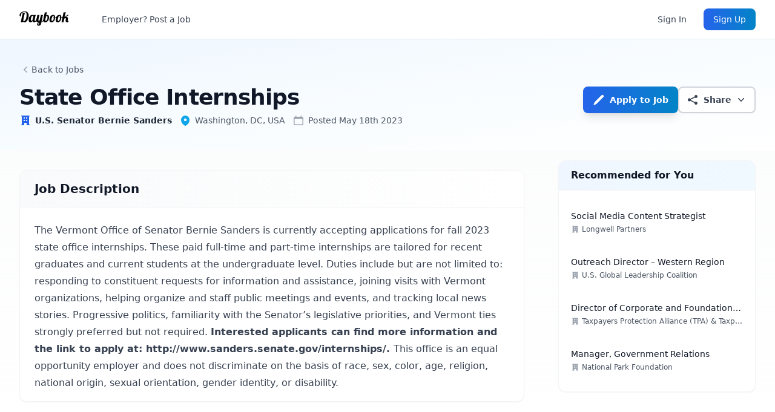

--- FILE ---
content_type: text/html; charset=utf-8
request_url: https://www.daybook.com/job/state-office-internships-x7YYckqpLf4MFcPYx
body_size: 6259
content:
<!DOCTYPE html>
<html>
<head>
  <link rel="stylesheet" type="text/css" class="__meteor-css__" href="/069086b8d8c8c51d2c8258241ba7604729ef61e7.css?meteor_css_resource=true">
<meta name="viewport" content="width=device-width, initial-scale=1.0, maximum-scale=1.0, user-scalable=no" />
  <link rel="shortcut icon" href="/favicon-32x32.png" type="image/x-icon">
<title data-rh="true">State Office Internships - Daybook.com</title><meta data-rh="true" name="description" content="Explore the opportunity of State Office Internships in Washington, DC, USA! Get insights into job responsibilities. Check your eligibility and apply for the position today on Daybook."/><meta data-rh="true" name="keywords" content="State Office Internships, elected-official, Washington, DC, USA jobs, career opportunity"/><meta data-rh="true" property="og:title" content="State Office Internships - Daybook.com"/><meta data-rh="true" property="og:image" content="/android-chrome-512x512.png"/><meta data-rh="true" property="og:site_name" content="Daybook.com"/><meta data-rh="true" property="og:type" content="article"/><meta data-rh="true" property="og:description" content="Explore the opportunity of State Office Internships in Washington, DC, USA! Get insights into job responsibilities. Check your eligibility and apply for the position today on Daybook."/><meta data-rh="true" name="twitter:card" content="summary_large_image"/><meta data-rh="true" name="twitter:title" content="State Office Internships - Daybook.com"/><meta data-rh="true" name="twitter:description" content="Explore the opportunity of State Office Internships in Washington, DC, USA! Get insights into job responsibilities. Check your eligibility and apply for the position today on Daybook."/><meta data-rh="true" name="twitter:image" content="/android-chrome-512x512.png"/><link data-rh="true" rel="canonical" href="https://www.daybook.com/job/state-office-internships-x7YYckqpLf4MFcPYx"/><script data-rh="true" type="application/ld+json">{"@context":"https://schema.org","@type":"JobPosting","title":"State Office Internships","description":"Explore the opportunity of State Office Internships in Washington, DC, USA! Get insights into job responsibilities. Check your eligibility and apply for the position today on Daybook.","datePosted":"2023-05-18T20:50:51.455Z","jobLocation":{"@type":"Place","address":{"@type":"PostalAddress","addressLocality":"Washington, DC, USA"}},"employmentType":"INTERNSHIP","hiringOrganization":{"@type":"Organization","name":"U.S. Senator Bernie Sanders "}}</script><script>window.__APOLLO_STATE__={"Job:x7YYckqpLf4MFcPYx":{"__typename":"Job","_id":"x7YYckqpLf4MFcPYx","title":"State Office Internships","applyAt":"http://www.sanders.senate.gov/internships/","organization":"U.S. Senator Bernie Sanders ","descMark":"\u003cp>The Vermont Office of Senator Bernie Sanders is currently accepting applications for fall 2023 state office internships. These paid full-time and part-time internships are tailored for recent graduates and current students at the undergraduate level. Duties include but are not limited to: responding to constituent requests for information and assistance, joining visits with Vermont organizations, helping organize and staff public meetings and events, and tracking local news stories. Progressive politics, familiarity with the Senator’s legislative priorities, and Vermont ties strongly preferred but not required.&nbsp;\u003cstrong>Interested applicants can find more information and the link to apply at:&nbsp;\u003c/strong>\u003ca href=\"http://www.sanders.senate.gov/internships/\" rel=\"noopener noreferrer\" target=\"_blank\">\u003cstrong>http://www.sanders.senate.gov/internships/\u003c/strong>\u003c/a>\u003cstrong>.&nbsp;\u003c/strong>This office is an equal opportunity employer and does not discriminate on the basis of race, sex, color, age, religion, national origin, sexual orientation, gender identity, or disability.\u003c/p>","organizationPaywalled":false,"descriptionPaywalled":false,"applyAtPaywalled":false,"location":{"__typename":"JobLocation","name":"Washington, DC, USA"},"positionFocus":"elected-official","positionLevel":"internship","isPublic":true,"isPublished":true,"sponsorship":null,"dateAdded":"2023-05-18T20:50:51.455Z","slugUrl":"state-office-internships-x7YYckqpLf4MFcPYx","ats":null},"ROOT_QUERY":{"__typename":"Query","getJob({\"slug\":\"state-office-internships-x7YYckqpLf4MFcPYx\"})":{"__ref":"Job:x7YYckqpLf4MFcPYx"},"getRecommendedListings({\"jobId\":\"x7YYckqpLf4MFcPYx\"})":[{"__ref":"Job:2qqF4cpThDDbF6XG4"},{"__ref":"Job:KGqNpoLacuXgS6bZf"},{"__ref":"Job:4Fc3YaxhdSwoZjP5u"},{"__ref":"Job:qDn9gE6YAfArs9L6A"}],"getSimilarJobs({\"id\":\"x7YYckqpLf4MFcPYx\",\"limit\":3})":[{"__ref":"Job:3Apqm5xjoKJBQwSJP"},{"__ref":"Job:BWQwRZ6iTyWsKD3AT"},{"__ref":"Job:qhiugdKw6QYiepwFj"}]},"Job:2qqF4cpThDDbF6XG4":{"__typename":"Job","_id":"2qqF4cpThDDbF6XG4","title":"Social Media Content Strategist","organization":"Longwell Partners","location":{"__typename":"JobLocation","name":"Washington, DC, USA"},"slugUrl":"social-media-content-strategist-2qqF4cpThDDbF6XG4"},"Job:KGqNpoLacuXgS6bZf":{"__typename":"Job","_id":"KGqNpoLacuXgS6bZf","title":"Outreach Director – Western Region","organization":"U.S. Global Leadership Coalition","location":{"__typename":"JobLocation","name":"Texas, USA"},"slugUrl":"outreach-director-western-region-KGqNpoLacuXgS6bZf"},"Job:4Fc3YaxhdSwoZjP5u":{"__typename":"Job","_id":"4Fc3YaxhdSwoZjP5u","title":"Director of Corporate and Foundation Relations","organization":"Taxpayers Protection Alliance (TPA) & Taxpayers Protection Alliance Foundation (TPAF)","location":{"__typename":"JobLocation","name":"Washington, DC, USA"},"slugUrl":"director-of-corporate-and-foundation-relations-4Fc3YaxhdSwoZjP5u"},"Job:qDn9gE6YAfArs9L6A":{"__typename":"Job","_id":"qDn9gE6YAfArs9L6A","title":"Manager, Government Relations ","organization":"National Park Foundation","location":{"__typename":"JobLocation","name":"Washington, DC, USA"},"slugUrl":"manager-government-relations-qDn9gE6YAfArs9L6A"},"Job:3Apqm5xjoKJBQwSJP":{"__typename":"Job","_id":"3Apqm5xjoKJBQwSJP","title":"Summer Internship (Office Clerk)","organization":"Architect of the Capitol","organizationPaywalled":false,"isPublic":true,"location":{"__typename":"JobLocation","name":"Washington, DC"},"dateAdded":"2026-01-08T14:00:02.162Z","slugUrl":"summer-internship-office-clerk-3Apqm5xjoKJBQwSJP"},"Job:BWQwRZ6iTyWsKD3AT":{"__typename":"Job","_id":"BWQwRZ6iTyWsKD3AT","title":"Spring 2026 District Office Internship","organization":"Office of Congressman George Whitesides (CA-27)","organizationPaywalled":false,"isPublic":true,"location":{"__typename":"JobLocation","name":"Washington, DC, USA"},"dateAdded":"2025-12-30T14:01:00.023Z","slugUrl":"spring-2026-district-office-internship-BWQwRZ6iTyWsKD3AT"},"Job:qhiugdKw6QYiepwFj":{"__typename":"Job","_id":"qhiugdKw6QYiepwFj","title":"Program Officer, President's Office","organization":"FIDELITY FOUNDATIONS","organizationPaywalled":false,"isPublic":true,"location":{"__typename":"JobLocation","name":"Boston, MA"},"dateAdded":"2026-01-16T14:00:01.774Z","slugUrl":"program-officer-presidents-office-qhiugdKw6QYiepwFj"}}</script><script>window.__JOB_COUNT__=0</script>
</head>
<body><div id="app"><nav class="bg-white/80 backdrop-blur-md border-b border-gray-200 sticky top-0 z-50" data-headlessui-state=""><div class="mx-auto max-w-7xl px-4 sm:px-6 lg:px-8"><div class="flex h-16 items-center justify-between"><div class="flex items-center"><div class="flex-shrink-0"><a class="block lg:hidden" href="/jobs"><img class="h-8 w-auto" src="/daybook-full-light.png" alt="Daybook" style="filter:brightness(0) saturate(100%)"/></a><a class="hidden lg:block group" href="/jobs"><img class="h-8 w-auto transition-transform group-hover:scale-105" src="/daybook-full-light.png" alt="Daybook" style="filter:brightness(0) saturate(100%)"/></a></div><div class="hidden sm:ml-6 sm:block"><div class="flex space-x-4"><div class="flex items-center transition-all duration-500 ease-in-out overflow-hidden max-w-0 opacity-0"><div class="flex items-center space-x-4 pr-4 border-r border-gray-300"><div><h3 class="text-sm font-semibold text-gray-900 truncate max-w-xs">State Office Internships</h3><p class="text-xs text-gray-600 truncate max-w-xs">U.S. Senator Bernie Sanders </p></div><button class="px-3 py-1.5 text-xs font-medium bg-gradient-to-r from-blue-600 to-sky-600 text-white rounded-md hover:from-blue-700 hover:to-sky-700 transition-all duration-200 whitespace-nowrap">Apply Now</button></div></div><a href="https://employer.daybook.com" class="text-gray-700 hover:bg-gray-100 hover:text-gray-900 rounded-md px-3 py-2 text-sm font-medium transition-all duration-200">Employer? Post a Job</a></div></div></div><div class="hidden sm:ml-6 sm:block"><div class="flex items-center"><div class="flex items-center space-x-3"><a class="text-gray-700 hover:text-gray-900 px-4 py-2 rounded-lg text-sm font-medium transition-all duration-200 hover:bg-gray-100" href="/signin">Sign In</a><a class="bg-gradient-to-r from-blue-600 to-sky-600 text-white px-4 py-2 rounded-lg text-sm font-medium transition-all duration-200 hover:shadow-lg hover:from-blue-700 hover:to-sky-700 transform hover:-translate-y-0.5" href="/signup">Sign Up</a></div></div></div><div class="-mr-2 flex sm:hidden"><button class="inline-flex items-center justify-center rounded-lg p-2 text-gray-600 hover:bg-gray-100 hover:text-gray-900 focus:outline-none focus:ring-2 focus:ring-inset focus:ring-blue-500 transition-all duration-200" id="headlessui-disclosure-button-undefined" type="button" aria-expanded="false" data-headlessui-state=""><span class="sr-only">Open main menu</span><svg xmlns="http://www.w3.org/2000/svg" fill="none" viewBox="0 0 24 24" stroke-width="1.5" stroke="currentColor" aria-hidden="true" class="block h-6 w-6"><path stroke-linecap="round" stroke-linejoin="round" d="M3.75 6.75h16.5M3.75 12h16.5m-16.5 5.25h16.5"></path></svg></button></div></div></div></nav><div class="Toastify"></div><header class="relative bg-gradient-to-br from-blue-50 via-sky-50/50 to-white py-10"><div class="absolute inset-0 overflow-hidden -z-10"><div class="absolute inset-0 bg-grid-slate-100 [mask-image:linear-gradient(0deg,white,rgba(255,255,255,0.6))]"></div><div class="absolute top-0 right-0 w-96 h-96 bg-gradient-to-br from-blue-100/20 to-sky-100/20 rounded-full blur-3xl"></div></div><div class="mx-auto max-w-7xl px-4 sm:px-6 lg:px-8 xl:flex xl:items-center xl:justify-between"><div class="min-w-0 flex-1"><nav class="flex" aria-label="Breadcrumb"><ol role="list" class="flex items-center space-x-4"><li><div class="flex items-center group"><svg xmlns="http://www.w3.org/2000/svg" viewBox="0 0 20 20" fill="currentColor" aria-hidden="true" class="h-5 w-5 text-gray-400 group-hover:text-gray-600 transition-colors"><path fill-rule="evenodd" d="M12.79 5.23a.75.75 0 01-.02 1.06L8.832 10l3.938 3.71a.75.75 0 11-1.04 1.08l-4.5-4.25a.75.75 0 010-1.08l4.5-4.25a.75.75 0 011.06.02z" clip-rule="evenodd"></path></svg><button class="text-sm font-medium text-gray-600 hover:text-gray-900 transition-colors duration-200">Back to Jobs</button></div></li></ol></nav><h1 class="mt-4 text-3xl font-bold text-gray-900 sm:text-4xl sm:tracking-tight">State Office Internships</h1><div class="mt-1 flex flex-col sm:mt-0 sm:flex-row sm:flex-wrap"><div class="mt-2 pr-3 flex items-center text-sm text-gray-500"><svg xmlns="http://www.w3.org/2000/svg" viewBox="0 0 20 20" fill="currentColor" aria-hidden="true" class="mr-1.5 h-5 w-5 flex-shrink-0 text-blue-600"><path fill-rule="evenodd" d="M4 16.5v-13h-.25a.75.75 0 010-1.5h12.5a.75.75 0 010 1.5H16v13h.25a.75.75 0 010 1.5h-3.5a.75.75 0 01-.75-.75v-2.5a.75.75 0 00-.75-.75h-2.5a.75.75 0 00-.75.75v2.5a.75.75 0 01-.75.75h-3.5a.75.75 0 010-1.5H4zm3-11a.5.5 0 01.5-.5h1a.5.5 0 01.5.5v1a.5.5 0 01-.5.5h-1a.5.5 0 01-.5-.5v-1zM7.5 9a.5.5 0 00-.5.5v1a.5.5 0 00.5.5h1a.5.5 0 00.5-.5v-1a.5.5 0 00-.5-.5h-1zM11 5.5a.5.5 0 01.5-.5h1a.5.5 0 01.5.5v1a.5.5 0 01-.5.5h-1a.5.5 0 01-.5-.5v-1zm.5 3.5a.5.5 0 00-.5.5v1a.5.5 0 00.5.5h1a.5.5 0 00.5-.5v-1a.5.5 0 00-.5-.5h-1z" clip-rule="evenodd"></path></svg><span class="font-semibold text-gray-800">U.S. Senator Bernie Sanders </span></div><div class="mt-2 pr-3 flex items-center text-sm text-gray-600"><svg xmlns="http://www.w3.org/2000/svg" viewBox="0 0 20 20" fill="currentColor" aria-hidden="true" class="mr-1.5 h-5 w-5 flex-shrink-0 text-sky-500"><path fill-rule="evenodd" d="M9.69 18.933l.003.001C9.89 19.02 10 19 10 19s.11.02.308-.066l.002-.001.006-.003.018-.008a5.741 5.741 0 00.281-.14c.186-.096.446-.24.757-.433.62-.384 1.445-.966 2.274-1.765C15.302 14.988 17 12.493 17 9A7 7 0 103 9c0 3.492 1.698 5.988 3.355 7.584a13.731 13.731 0 002.273 1.765 11.842 11.842 0 00.976.544l.062.029.018.008.006.003zM10 11.25a2.25 2.25 0 100-4.5 2.25 2.25 0 000 4.5z" clip-rule="evenodd"></path></svg><span class="font-medium">Washington, DC, USA</span></div><div class="mt-2 pr-3 flex items-center text-sm text-gray-600"><svg xmlns="http://www.w3.org/2000/svg" viewBox="0 0 20 20" fill="currentColor" aria-hidden="true" class="mr-1.5 h-5 w-5 flex-shrink-0 text-gray-400"><path fill-rule="evenodd" d="M5.75 2a.75.75 0 01.75.75V4h7V2.75a.75.75 0 011.5 0V4h.25A2.75 2.75 0 0118 6.75v8.5A2.75 2.75 0 0115.25 18H4.75A2.75 2.75 0 012 15.25v-8.5A2.75 2.75 0 014.75 4H5V2.75A.75.75 0 015.75 2zm-1 5.5c-.69 0-1.25.56-1.25 1.25v6.5c0 .69.56 1.25 1.25 1.25h10.5c.69 0 1.25-.56 1.25-1.25v-6.5c0-.69-.56-1.25-1.25-1.25H4.75z" clip-rule="evenodd"></path></svg>Posted <time dateTime="1684443051455">May 18th 2023</time></div></div></div><div class="mt-6 flex flex-col sm:flex-row gap-3 lg:mt-4"><button type="button" data-apply-button="true" class="group flex items-center justify-center sm:justify-start rounded-lg bg-gradient-to-r from-blue-600 to-sky-600 px-4 py-2.5 text-sm font-semibold text-white shadow-lg hover:shadow-xl hover:from-blue-700 hover:to-sky-700 transform hover:-translate-y-0.5 transition-all duration-200 focus-visible:outline focus-visible:outline-2 focus-visible:outline-offset-2 focus-visible:outline-blue-600 w-full sm:w-auto"><svg xmlns="http://www.w3.org/2000/svg" viewBox="0 0 20 20" fill="currentColor" aria-hidden="true" class="h-5 w-5 sm:mr-2 group-hover:scale-110 transition-transform"><path d="M2.695 14.763l-1.262 3.154a.5.5 0 00.65.65l3.155-1.262a4 4 0 001.343-.885L17.5 5.5a2.121 2.121 0 00-3-3L3.58 13.42a4 4 0 00-.885 1.343z"></path></svg><span>Apply to Job</span></button><div class="relative" data-headlessui-state=""><button class="group flex items-center justify-center sm:justify-start rounded-lg border-2 border-gray-300 bg-white px-4 py-2.5 text-sm font-semibold text-gray-700 shadow-sm hover:bg-gray-50 hover:border-gray-400 transform hover:-translate-y-0.5 transition-all duration-200 focus-visible:outline focus-visible:outline-2 focus-visible:outline-offset-2 focus-visible:outline-gray-400 w-full sm:w-auto" id="headlessui-menu-button-undefined" type="button" aria-haspopup="menu" aria-expanded="false" data-headlessui-state=""><svg xmlns="http://www.w3.org/2000/svg" viewBox="0 0 20 20" fill="currentColor" aria-hidden="true" class="-ml-1 mr-2 h-5 w-5 group-hover:scale-110 transition-transform"><path d="M13 4.5a2.5 2.5 0 11.702 1.737L6.97 9.604a2.518 2.518 0 010 .792l6.733 3.367a2.5 2.5 0 11-.671 1.341l-6.733-3.367a2.5 2.5 0 110-3.475l6.733-3.366A2.52 2.52 0 0113 4.5z"></path></svg>Share<svg xmlns="http://www.w3.org/2000/svg" viewBox="0 0 20 20" fill="currentColor" aria-hidden="true" class="-mr-1 ml-1.5 h-5 w-5 group-hover:rotate-180 transition-transform"><path fill-rule="evenodd" d="M5.23 7.21a.75.75 0 011.06.02L10 11.168l3.71-3.938a.75.75 0 111.08 1.04l-4.25 4.5a.75.75 0 01-1.08 0l-4.25-4.5a.75.75 0 01.02-1.06z" clip-rule="evenodd"></path></svg></button></div></div></div></header><main class="pb-16 bg-gradient-to-b from-gray-50/50 to-white"><div class="mx-auto max-w-7xl lg:px-4 xl:items-center xl:justify-between"><div class="grid grid-cols-1 lg:grid-cols-10 gap-6"><div class="lg:col-span-7 p-4 w-full"><div class=""><div class="mb-4"></div><div class="bg-white rounded-xl shadow-sm border border-gray-100 overflow-hidden transition-all duration-300 hover:shadow-md"><div class="border-b border-gray-100 bg-gradient-to-r from-gray-50 to-white px-6 py-4"><h2 class="text-xl font-semibold text-gray-900">Job Description</h2></div><div class="px-6 py-6"><div class="reduce-paragraph-margin prose prose-gray max-w-none prose-headings:font-semibold prose-headings:text-gray-900 prose-p:text-gray-700 prose-p:leading-relaxed prose-li:text-gray-700"><p>The Vermont Office of Senator Bernie Sanders is currently accepting applications for fall 2023 state office internships. These paid full-time and part-time internships are tailored for recent graduates and current students at the undergraduate level. Duties include but are not limited to: responding to constituent requests for information and assistance, joining visits with Vermont organizations, helping organize and staff public meetings and events, and tracking local news stories. Progressive politics, familiarity with the Senator’s legislative priorities, and Vermont ties strongly preferred but not required.&nbsp;<strong>Interested applicants can find more information and the link to apply at:&nbsp;</strong><a href="http://www.sanders.senate.gov/internships/" rel="noopener noreferrer" target="_blank"><strong>http://www.sanders.senate.gov/internships/</strong></a><strong>.&nbsp;</strong>This office is an equal opportunity employer and does not discriminate on the basis of race, sex, color, age, religion, national origin, sexual orientation, gender identity, or disability.</p></div></div></div></div></div><div class="lg:col-span-3 p-4 mt-4 lg:mt-0"><div class="lg:sticky lg:top-20 space-y-6"><div class="bg-white rounded-xl shadow-sm border border-gray-100 overflow-hidden"><div class="border-b border-gray-100 bg-gradient-to-r from-blue-50 to-sky-50 px-5 py-3"><h2 class="text-base font-semibold text-gray-900">Recommended for You</h2></div><div class="p-5"><ul class="space-y-3"><li class="group"><a class="block p-3 -mx-3 rounded-lg hover:bg-gradient-to-r hover:from-blue-50/50 hover:to-sky-50/30 transition-all duration-200" href="/job/social-media-content-strategist-2qqF4cpThDDbF6XG4"><h3 class="text-sm font-medium text-gray-900 group-hover:text-blue-600 transition-colors line-clamp-1">Social Media Content Strategist</h3><div class="mt-1 flex items-center text-xs text-gray-600"><svg xmlns="http://www.w3.org/2000/svg" viewBox="0 0 20 20" fill="currentColor" aria-hidden="true" class="mr-1 h-3.5 w-3.5 flex-shrink-0 text-gray-400"><path fill-rule="evenodd" d="M4 16.5v-13h-.25a.75.75 0 010-1.5h12.5a.75.75 0 010 1.5H16v13h.25a.75.75 0 010 1.5h-3.5a.75.75 0 01-.75-.75v-2.5a.75.75 0 00-.75-.75h-2.5a.75.75 0 00-.75.75v2.5a.75.75 0 01-.75.75h-3.5a.75.75 0 010-1.5H4zm3-11a.5.5 0 01.5-.5h1a.5.5 0 01.5.5v1a.5.5 0 01-.5.5h-1a.5.5 0 01-.5-.5v-1zM7.5 9a.5.5 0 00-.5.5v1a.5.5 0 00.5.5h1a.5.5 0 00.5-.5v-1a.5.5 0 00-.5-.5h-1zM11 5.5a.5.5 0 01.5-.5h1a.5.5 0 01.5.5v1a.5.5 0 01-.5.5h-1a.5.5 0 01-.5-.5v-1zm.5 3.5a.5.5 0 00-.5.5v1a.5.5 0 00.5.5h1a.5.5 0 00.5-.5v-1a.5.5 0 00-.5-.5h-1z" clip-rule="evenodd"></path></svg><span class="truncate">Longwell Partners</span></div></a></li><li class="group"><a class="block p-3 -mx-3 rounded-lg hover:bg-gradient-to-r hover:from-blue-50/50 hover:to-sky-50/30 transition-all duration-200" href="/job/outreach-director-western-region-KGqNpoLacuXgS6bZf"><h3 class="text-sm font-medium text-gray-900 group-hover:text-blue-600 transition-colors line-clamp-1">Outreach Director – Western Region</h3><div class="mt-1 flex items-center text-xs text-gray-600"><svg xmlns="http://www.w3.org/2000/svg" viewBox="0 0 20 20" fill="currentColor" aria-hidden="true" class="mr-1 h-3.5 w-3.5 flex-shrink-0 text-gray-400"><path fill-rule="evenodd" d="M4 16.5v-13h-.25a.75.75 0 010-1.5h12.5a.75.75 0 010 1.5H16v13h.25a.75.75 0 010 1.5h-3.5a.75.75 0 01-.75-.75v-2.5a.75.75 0 00-.75-.75h-2.5a.75.75 0 00-.75.75v2.5a.75.75 0 01-.75.75h-3.5a.75.75 0 010-1.5H4zm3-11a.5.5 0 01.5-.5h1a.5.5 0 01.5.5v1a.5.5 0 01-.5.5h-1a.5.5 0 01-.5-.5v-1zM7.5 9a.5.5 0 00-.5.5v1a.5.5 0 00.5.5h1a.5.5 0 00.5-.5v-1a.5.5 0 00-.5-.5h-1zM11 5.5a.5.5 0 01.5-.5h1a.5.5 0 01.5.5v1a.5.5 0 01-.5.5h-1a.5.5 0 01-.5-.5v-1zm.5 3.5a.5.5 0 00-.5.5v1a.5.5 0 00.5.5h1a.5.5 0 00.5-.5v-1a.5.5 0 00-.5-.5h-1z" clip-rule="evenodd"></path></svg><span class="truncate">U.S. Global Leadership Coalition</span></div></a></li><li class="group"><a class="block p-3 -mx-3 rounded-lg hover:bg-gradient-to-r hover:from-blue-50/50 hover:to-sky-50/30 transition-all duration-200" href="/job/director-of-corporate-and-foundation-relations-4Fc3YaxhdSwoZjP5u"><h3 class="text-sm font-medium text-gray-900 group-hover:text-blue-600 transition-colors line-clamp-1">Director of Corporate and Foundation Relations</h3><div class="mt-1 flex items-center text-xs text-gray-600"><svg xmlns="http://www.w3.org/2000/svg" viewBox="0 0 20 20" fill="currentColor" aria-hidden="true" class="mr-1 h-3.5 w-3.5 flex-shrink-0 text-gray-400"><path fill-rule="evenodd" d="M4 16.5v-13h-.25a.75.75 0 010-1.5h12.5a.75.75 0 010 1.5H16v13h.25a.75.75 0 010 1.5h-3.5a.75.75 0 01-.75-.75v-2.5a.75.75 0 00-.75-.75h-2.5a.75.75 0 00-.75.75v2.5a.75.75 0 01-.75.75h-3.5a.75.75 0 010-1.5H4zm3-11a.5.5 0 01.5-.5h1a.5.5 0 01.5.5v1a.5.5 0 01-.5.5h-1a.5.5 0 01-.5-.5v-1zM7.5 9a.5.5 0 00-.5.5v1a.5.5 0 00.5.5h1a.5.5 0 00.5-.5v-1a.5.5 0 00-.5-.5h-1zM11 5.5a.5.5 0 01.5-.5h1a.5.5 0 01.5.5v1a.5.5 0 01-.5.5h-1a.5.5 0 01-.5-.5v-1zm.5 3.5a.5.5 0 00-.5.5v1a.5.5 0 00.5.5h1a.5.5 0 00.5-.5v-1a.5.5 0 00-.5-.5h-1z" clip-rule="evenodd"></path></svg><span class="truncate">Taxpayers Protection Alliance (TPA) &amp; Taxpayers Protection Alliance Foundation (TPAF)</span></div></a></li><li class="group"><a class="block p-3 -mx-3 rounded-lg hover:bg-gradient-to-r hover:from-blue-50/50 hover:to-sky-50/30 transition-all duration-200" href="/job/manager-government-relations-qDn9gE6YAfArs9L6A"><h3 class="text-sm font-medium text-gray-900 group-hover:text-blue-600 transition-colors line-clamp-1">Manager, Government Relations </h3><div class="mt-1 flex items-center text-xs text-gray-600"><svg xmlns="http://www.w3.org/2000/svg" viewBox="0 0 20 20" fill="currentColor" aria-hidden="true" class="mr-1 h-3.5 w-3.5 flex-shrink-0 text-gray-400"><path fill-rule="evenodd" d="M4 16.5v-13h-.25a.75.75 0 010-1.5h12.5a.75.75 0 010 1.5H16v13h.25a.75.75 0 010 1.5h-3.5a.75.75 0 01-.75-.75v-2.5a.75.75 0 00-.75-.75h-2.5a.75.75 0 00-.75.75v2.5a.75.75 0 01-.75.75h-3.5a.75.75 0 010-1.5H4zm3-11a.5.5 0 01.5-.5h1a.5.5 0 01.5.5v1a.5.5 0 01-.5.5h-1a.5.5 0 01-.5-.5v-1zM7.5 9a.5.5 0 00-.5.5v1a.5.5 0 00.5.5h1a.5.5 0 00.5-.5v-1a.5.5 0 00-.5-.5h-1zM11 5.5a.5.5 0 01.5-.5h1a.5.5 0 01.5.5v1a.5.5 0 01-.5.5h-1a.5.5 0 01-.5-.5v-1zm.5 3.5a.5.5 0 00-.5.5v1a.5.5 0 00.5.5h1a.5.5 0 00.5-.5v-1a.5.5 0 00-.5-.5h-1z" clip-rule="evenodd"></path></svg><span class="truncate">National Park Foundation</span></div></a></li></ul></div></div></div></div></div></div></main></div>
  <script type="text/javascript">__meteor_runtime_config__ = JSON.parse(decodeURIComponent("%7B%22meteorRelease%22%3A%22METEOR%402.13.3%22%2C%22gitCommitHash%22%3A%224b6b9a4b4786127c55b1b417eda6ef76c8bab9aa%22%2C%22meteorEnv%22%3A%7B%22NODE_ENV%22%3A%22production%22%2C%22TEST_METADATA%22%3A%22%7B%7D%22%7D%2C%22PUBLIC_SETTINGS%22%3A%7B%22stripe%22%3A%7B%22publishableKey%22%3A%22pk_live_jOhuTrCeLFiKijwAMA6nxSCH%22%7D%2C%22trialPeriod%22%3A30%2C%22recaptcha%22%3A%7B%22siteKey%22%3A%226LcoUugrAAAAABpJeXM7Y7xxjIJ-1dViUO5vBZzk%22%7D%7D%2C%22ROOT_URL%22%3A%22https%3A%2F%2Fwww.daybook.com%22%2C%22ROOT_URL_PATH_PREFIX%22%3A%22%22%2C%22reactFastRefreshEnabled%22%3Atrue%2C%22kadira%22%3A%7B%22appId%22%3A%22KHxuj6KZ7eDZaqoXr%22%2C%22endpoint%22%3A%22https%3A%2F%2Fengine-us.montiapm.com%22%2C%22clientEngineSyncDelay%22%3A10000%2C%22recordIPAddress%22%3A%22full%22%2C%22disableClientErrorTracking%22%3Afalse%2C%22enableErrorTracking%22%3Atrue%7D%2C%22autoupdate%22%3A%7B%22versions%22%3A%7B%22web.browser%22%3A%7B%22version%22%3A%229b6dfc97990cce32276532fb000e7eddec3d44f8%22%2C%22versionRefreshable%22%3A%22f9fbf455e58cadf9363575823bdcc7b23246a51a%22%2C%22versionNonRefreshable%22%3A%221f6c6446c71fae84c833c66d2ca2945d4ba12fec%22%2C%22versionReplaceable%22%3A%2245958a187727b4cd0e936b457161f5997336bd41%22%7D%2C%22web.browser.legacy%22%3A%7B%22version%22%3A%22ddac9e6f9b03ac9297aae16b0839eaed7a961c46%22%2C%22versionRefreshable%22%3A%22f9fbf455e58cadf9363575823bdcc7b23246a51a%22%2C%22versionNonRefreshable%22%3A%22cf0de9486ebeb49cbbfae13a4dac251ba49f5ee0%22%2C%22versionReplaceable%22%3A%2245958a187727b4cd0e936b457161f5997336bd41%22%7D%7D%2C%22autoupdateVersion%22%3Anull%2C%22autoupdateVersionRefreshable%22%3Anull%2C%22autoupdateVersionCordova%22%3Anull%2C%22appId%22%3A%22r6ffehvemix2.gqfylh224kr%22%7D%2C%22appId%22%3A%22r6ffehvemix2.gqfylh224kr%22%2C%22accountsConfigCalled%22%3Atrue%2C%22isModern%22%3Afalse%7D"))</script>

  <script type="text/javascript" src="/2bd75cc11f90d86d0c498f78f9aceefc50a6fae6.js?meteor_js_resource=true"></script>


</body>
</html>